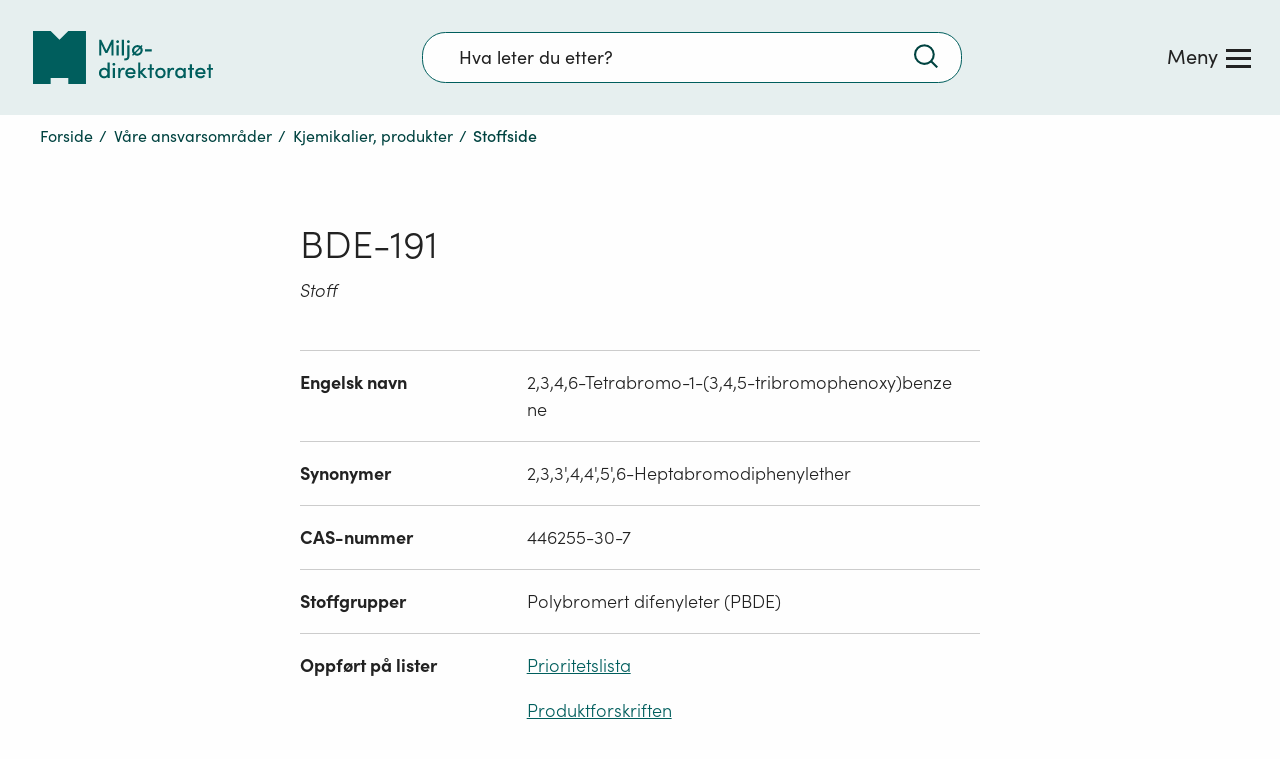

--- FILE ---
content_type: image/svg+xml
request_url: https://www.miljodirektoratet.no/assets/icons/icon-close-black.svg
body_size: -129
content:
<svg id="fc73101e-e72d-4b61-a8d7-8abe4afa00e5" data-name="icon-close-black" xmlns="http://www.w3.org/2000/svg" viewBox="0 0 15.69 15.69"><title>icon-close-black</title><path d="M7.84,9.39l-6.3,6.3L0,14.14l6.3-6.3L0,1.55,1.55,0l6.3,6.3L14.15,0l1.54,1.55-6.3,6.3,6.3,6.3-1.54,1.54Z" style="fill:#222"/></svg>

--- FILE ---
content_type: image/svg+xml
request_url: https://www.miljodirektoratet.no/assets/icons/icon-myndigheter.svg
body_size: 274
content:
<svg id="b410b089-f9b2-468b-9484-ca9dae22329a" data-name="Layer 1" xmlns="http://www.w3.org/2000/svg" viewBox="0 0 113.39 70.87">
  <g>
    <path d="M85.23,1.75a9.43,9.43,0,0,0-2.57,4.73H77.14V.33h-2V6.48H69.62a9.36,9.36,0,0,0-2.56-4.71l0,0-.7.71-.67.74a7.43,7.43,0,0,1,2.18,5.26h0v0H84.43V8.43h0a7.41,7.41,0,0,1,2.19-5.28Z" style="fill: #00625d"/>
    <path d="M83.43,10H58.7l-7.57,7.57,5.5,5.49.71-.73a2.85,2.85,0,0,1,4.2.19,2.8,2.8,0,0,1-4.21,3.67l-.7-.74-4,4,1.91,1.91a6.88,6.88,0,0,0,9.74,0l6.27-6.27V16.76h-2v7.49l-5.68,5.68a4.88,4.88,0,0,1-6.92,0l-.49-.49,1.21-1.22A4.79,4.79,0,0,0,64,25.38a4.82,4.82,0,0,0-.9-4.11,4.79,4.79,0,0,0-6.44-1L54,17.56,59.53,12H82.37c-.59,15.94-4.89,43.32-26.22,56.26A46.86,46.86,0,0,1,42.59,55.69a60.16,60.16,0,0,1-5.57-9h7a29,29,0,0,0,20.61-8.53l5.2-5.2-1.42-1.41-5.19,5.19A27,27,0,0,1,44,44.69H36C32,36,28.64,24.17,28.46,8.47H56.15v-2H26.45v1c.12,48,29,62.68,29.27,62.82l.49.24.46-.28C79.73,56.68,84,27.31,84.41,11l0-.95h-1Z" style="fill: #00625d"/>
    <path d="M40.89,24.94l-1.41,1.41.86.86a5,5,0,0,0,7,0A6.52,6.52,0,0,1,52,25.29h2.23v-2H52A8.47,8.47,0,0,0,46,25.8a3.07,3.07,0,0,1-4.23,0Z" style="fill: #00625d"/>
    <rect x="61.73" y="14.85" width="3.24" height="2" style="fill: #00625d"/>
  </g>
</svg>
